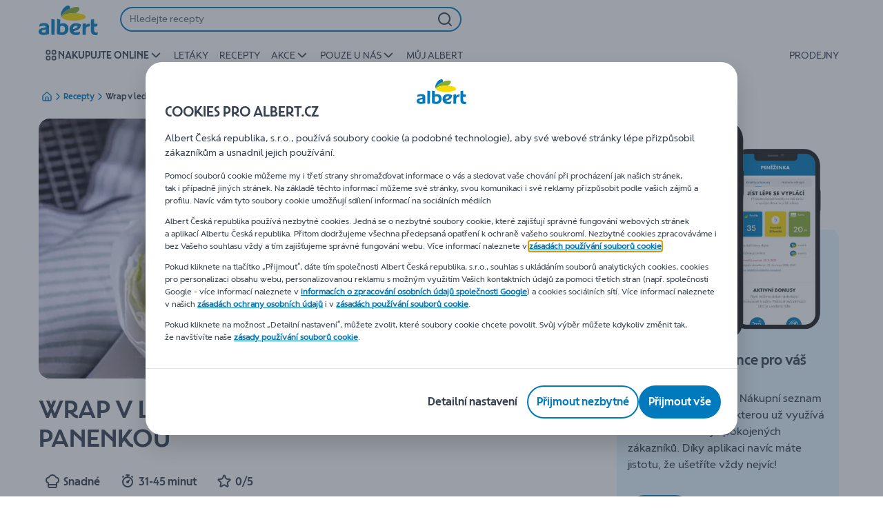

--- FILE ---
content_type: application/javascript; charset=UTF-8
request_url: https://www.albert.cz/_next/static/chunks/CmsHeroCarousel.78f7fded7a8bbf12.js
body_size: 7605
content:
"use strict";(self.webpackChunk_N_E=self.webpackChunk_N_E||[]).push([[1374],{6843:function(t,e,n){n.d(e,{Q:function(){return F},tD:function(){return U},Vd:function(){return Y},UP:function(){return R},M$:function(){return B},Mn:function(){return Q}});var i=n(2784),o=n(35505),r=n(41368),l=n(55923),a=n(52322);let d=o.ZP.div.withConfig({componentId:"sc-okqojh-0"})(["margin-top:",";@media (min-width:","){margin-top:",";}"],(0,l.c)(1),r.j$.md,(0,l.c)(2)),s=t=>{let{children:e}=t;return(0,a.jsx)(d,{children:e})};var c=n(27386),u=n(67008),g=n(93926);let f={imageWithButtonPadding:(0,l.c)(2),imageWithButtonFontSize:"16px"},m={[g.POSITIONS.TOP]:"top: 0",[g.POSITIONS.CENTER]:"top: 50%;",[g.POSITIONS.BOTTOM]:"bottom: 0"},p={[g.POSITIONS.LEFT]:"left: 0",[g.POSITIONS.CENTER]:"left: 50%;",[g.POSITIONS.RIGHT]:"right: 0"},h=function(){let t=arguments.length>0&&void 0!==arguments[0]?arguments[0]:g.POSITIONS.LEFT,e=arguments.length>1&&void 0!==arguments[1]?arguments[1]:g.POSITIONS.BOTTOM,{CENTER:n}=g.POSITIONS;return t===n&&e===n?"translate(-50%, -50%);":t===n?"translateX(-50%);":e===n?"translateY(-50%);":"none"},b=t=>m[t],x=t=>p[t],v=o.ZP.div.withConfig({componentId:"sc-1t88rr-0"})(["",""],t=>{let{horizontalPosition:e}=t;return(0,o.iv)(["bottom:",";box-sizing:border-box;max-width:300px;padding:0 ",";position:absolute;transform:",";width:100%;",";"],(0,l.c)(1),(0,l.c)(1),h(e),x(e))}),j=o.ZP.div.withConfig({componentId:"sc-1t88rr-1"})(["",""],t=>{let{horizontalPosition:e,verticalPosition:n}=t;return(0,o.iv)(["box-sizing:border-box;max-width:100%;overflow:hidden;padding:",";position:absolute;transform:",";white-space:nowrap;",";",";","{font-size:",";}"],f.imageWithButtonPadding,h(e,n),b(n),x(e),u.BQ,f?.imageWithButtonFontSize)});var w=n(55668),I=n(62729),y=n(93921),C=n(3346);let P=o.ZP.div.withConfig({componentId:"sc-s8fg78-0"})(["background-color:var(--color-neutral100);border-radius:var(--bdr-radius-2);bottom:",";left:",";max-width:352px;opacity:0.8;padding:",";position:absolute;right:",";"],(0,l.c)(1),(0,l.c)(1),(0,l.c)(1),(0,l.c)(1)),k=o.ZP.h5.withConfig({componentId:"sc-s8fg78-1"})(["color:",";font-family:",";font-size:",";font-weight:700;line-height:1;margin-bottom:",";"],t=>{let{theme:e,titleColor:n}=t;return n||e.colors.grayDefault},t=>{let{theme:e}=t;return e.fonts.main},t=>{let{theme:e}=t;return e.fontSizes.medium},(0,l.c)(1)),O=o.ZP.a.attrs(t=>{let{linkHref:e,linkTarget:n}=t;return{href:e,target:n}}).withConfig({componentId:"sc-s8fg78-2"})(["align-items:center;color:",";display:flex;font-size:",";font-weight:700;line-height:1;text-decoration:none;"],t=>{let{theme:e}=t;return e.colors.conversion2_5},t=>{let{theme:e}=t;return e.fontSizes.small}),T=o.ZP.span.withConfig({componentId:"sc-s8fg78-3"})(["fill:",";margin-top:2px;padding-right:10px;width:16px;"],t=>{let{theme:e}=t;return e.colors.conversion2_5}),S=o.ZP.p.withConfig({componentId:"sc-s8fg78-4"})(["font-size:",";line-height:1;margin:0;padding-bottom:",";"],t=>{let{theme:e}=t;return e.fontSizes.small},(0,l.c)(1)),E=t=>{let{title:e,description:n,linkHref:i,linkText:o,linkTarget:r}=t,l=(0,C.l)();return e||n||o?(0,a.jsxs)(P,{"data-testid":"overlay-container",children:[e&&(0,a.jsx)(k,{"data-testid":"overlay-header",children:e}),n&&(0,a.jsx)(S,{"data-testid":"overlay-description",children:n}),o&&(0,a.jsxs)(O,{"data-testid":"overlay-link",linkHref:(0,y.Q0)(i,l),linkTarget:r,children:[o,(0,a.jsx)(T,{"data-testid":"overlay-link-icon",children:(0,a.jsx)(w.l,{symbol:I.Z})})]})]}):null};var D=n(17160),N=n(2255);let z=o.ZP.a.attrs(t=>{let{linkHref:e,linkTarget:n}=t;return{href:e,target:n}}).withConfig({componentId:"sc-18t9gzt-0"})(["bottom:0;box-sizing:border-box;left:0;padding:",";position:absolute;right:0;top:0;@media (min-width:","){bottom:16px;left:8px;padding:"," "," ",";right:",";}"],(0,l.c)(2),r.j$.lg,(0,l.c)(3),(0,l.c)(2),(0,l.c)(2),(0,l.c)(1)),Z=o.ZP.div.withConfig({componentId:"sc-18t9gzt-1"})(["align-self:",";box-sizing:border-box;color:var(--color-neutral700);flex-direction:column;max-width:60%;padding-bottom:",";"],t=>{let{textVerticalAlignment:e}=t;return"bottom"===e?"flex-end":"initial"},t=>{let{textVerticalAlignment:e}=t;return"bottom"===e?(0,l.c)(9):0}),A=o.ZP.div.withConfig({componentId:"sc-18t9gzt-2"})(["display:flex;height:100%;"]),L=(0,o.ZP)(N.X0).withConfig({componentId:"sc-18t9gzt-3"})(["color:",";padding-bottom:",";@media (min-width:","){padding-bottom:",";}"],t=>{let{theme:e,titleColor:n}=t;return n||e.colors.grayDefault},(0,l.c)(1),r.j$.lg,(0,l.c)(2)),$=o.ZP.p.withConfig({componentId:"sc-18t9gzt-4"})(["color:",";font:var(--font-body-sm-regular);margin:0;@media (min-width:","){font:var(--font-body-base-regular);}"],t=>{let{theme:e,color:n}=t;return n||e.colors.grayDefault},r.j$.lg),H=t=>{let{title:e,description:n,button:i,titleSize:o="h3",mobileTitleSize:l,imageHref:d,imageTarget:s,textVerticalAlignment:c="top",titleColor:u,descriptionColor:g}=t,f=(0,C.l)(),m=(0,D.useMediaQuery)({maxWidth:r.j$.md});return e||n?(0,a.jsxs)(a.Fragment,{children:[(0,a.jsx)(z,{linkHref:(0,y.Q0)(d,f),linktarget:s,children:(0,a.jsx)(A,{children:(0,a.jsxs)(Z,{textVerticalAlignment:c,"data-testid":"overlay-container-with-btn-and-text",children:[e&&(0,a.jsx)(L,{as:m&&l?l:o,titleColor:u,"data-testid":"overlay-header",children:e}),n&&(0,a.jsx)($,{color:g,"data-testid":"overlay-description",children:n})]})})}),i]}):null};var V=n(87772),_=n(78515),M=n(75576);let R=function(t){let e=arguments.length>1&&void 0!==arguments[1]?arguments[1]:{};return(0,a.jsx)(E,{title:t?.overlayTitle,description:t?.overlayText,linkHref:t?.overlayLinkUrl,linkText:t?.overlayLinkTitle,linkTarget:r._Y[e?.linkTarget]})},B=(t,e,n)=>(0,a.jsx)(H,{title:t?.titleText,description:t?.descriptionText,button:e,titleSize:t?.titleTextSize,mobileTitleSize:t.mobileTitleSize,imageHref:t?.buttonUrl,imageTarget:n,textVerticalAlignment:t.textVerticalAlignment,titleColor:t.titleColor,descriptionColor:t.descriptionColor}),F=t=>{let{productData:e}=t,[n,o]=(0,M.q)(),{0:r,1:l}=(0,i.useState)(!1);if(!e)return null;let{code:d,stock:c,maxOrderQuantity:u,productProposedPackaging:g,productProposedPackaging2:f,available:m,currencySymbol:p,value:h,name:b}=e,{inStock:x,inStockBeforeMaxAdvanceOrderingDate:v,availableFromDate:j}=c??{};return(0,a.jsxs)(s,{children:[(0,a.jsx)(V.P,{code:d,inStock:x,maxOrderQuantity:u,availableFromDate:j,productProposedPackaging:g,productProposedPackaging2:f,inStockBeforeMaxAdvanceOrderingDate:v,setIsAlternativeShown:o,available:m,currencySymbol:p,priceValue:h,productName:b,productButtonAnalyticsData:{product:e},setIsQuantityEditActive:l,isQuantityEditActive:r,isStepperCollapsible:!1}),n&&(0,a.jsx)(_.v,{code:d,onClose:()=>o(!1)})]})},U=(t,e,n)=>{let{data:i,onButtonClick:o}=t||{},{buttonText:r,buttonLink:l,buttonColor:d,buttonTextColor:s}=i||{};return r&&l?(0,a.jsx)(c.O,{buttonColor:d,buttonTextColor:s,buttonText:r,buttonUrl:l,linkTarget:e,onButtonClick:o,buttonSize:n}):null},Y=(t,e,n)=>{let{buttonText:i,buttonUrl:o}=t||{};return i?(0,a.jsx)(j,{verticalPosition:e.buttonVerticalPosition,horizontalPosition:e.buttonHorizontalPosition,children:(0,a.jsx)(c.O,{buttonStyle:e.buttonStyle,buttonColor:e.buttonColor,buttonText:i,buttonUrl:o,buttonTextColor:e.buttonTextColor,linkTarget:r._Y[e.linkTarget],buttonSize:n?"small":"large"})}):null},Q=function(t){let e=arguments.length>1&&void 0!==arguments[1]?arguments[1]:{},n=arguments.length>2&&void 0!==arguments[2]?arguments[2]:{},i=arguments.length>3&&void 0!==arguments[3]?arguments[3]:{},{data:o}=e,{ADVERTISEMENT:l,OVERLAY:d,BUTTON_WITH_TEXT:s}=r.IMAGE_TEMPLATES,{template:c}=n;if(c===l)return(0,a.jsx)(v,{horizontalPosition:n.buttonHorizontalPosition,children:(0,a.jsx)(F,{productData:i})});if(c===d)return R(o,n);let{buttonUrl:u,buttonText:g}=o;if(!(u&&g))return null;if(c===s){let e=Y(o,n,t);return B(o,e,r._Y[n.linkTarget])}return Y(o,n)}},59098:function(t,e,n){n.r(e),n.d(e,{CmsHeroCarousel:function(){return tj}});var i=n(2784),o=n(84935),r=n(85377),l=n(84296),a=n(41368),d=n(81092),s=n(9488),c=n(75781),u=n(40310),g=n(90059),f=n(89426);function m(t,e){var n=Object.keys(t);if(Object.getOwnPropertySymbols){var i=Object.getOwnPropertySymbols(t);e&&(i=i.filter(function(e){return Object.getOwnPropertyDescriptor(t,e).enumerable})),n.push.apply(n,i)}return n}function p(t){for(var e=1;e<arguments.length;e++){var n=null!=arguments[e]?arguments[e]:{};e%2?m(Object(n),!0).forEach(function(e){(0,f.Z)(t,e,n[e])}):Object.getOwnPropertyDescriptors?Object.defineProperties(t,Object.getOwnPropertyDescriptors(n)):m(Object(n)).forEach(function(e){Object.defineProperty(t,e,Object.getOwnPropertyDescriptor(n,e))})}return t}let h=t=>[t[t.length-1],...t,t[0]].map((t,e)=>p(p({},t),{},{key:`${t.key}-${e}`})),b=(t,e,n,i)=>e?t===n-1?0:0===t?i-1:t-1:t,x=(t,e)=>({sliderLength:t.length,firstVisibleItem:e?1:0,lastVisibleItem:e?t.length-2:t.length-1});var v=n(35505),j=n(55923);let w=v.ZP.div.withConfig({componentId:"sc-1lo27jc-0"})(["overflow:hidden;position:relative;"]),I=v.ZP.ul.withConfig({componentId:"sc-1lo27jc-1"})(["display:flex;flex-wrap:nowrap;list-style:none;margin:0;padding:0;transform:",";&.transitioned{transition:transform 0.6s ease-in-out;}"],t=>{let{infiniteLoop:e}=t;return e?"translateX(-100%)":"translateX(0)"}),y=v.ZP.li.withConfig({componentId:"sc-1lo27jc-2"})(["flex-shrink:0;list-style:none;width:100%;"]),C=v.ZP.div.withConfig({componentId:"sc-1lo27jc-3"})(["margin:"," 0 0;"," text-align:center;"],(0,j.c)(1.5),t=>{let{flyingDotsElement:e}=t;if(e)return(0,v.iv)(["bottom:32px;left:50%;position:absolute;transform:translate(-50%);"])}),P=v.ZP.div.withConfig({componentId:"sc-1lo27jc-4"})(["position:relative;"]);var k=n(52322);let O=t=>{let{id:e,items:n,autoTransition:o,infiniteLoop:r,speed:l,topButtonOffset:f,customThemeStyle:m=null,moveNextStep:p=!1,flyingDotsElement:v=!1,setCurrentItem:j=c.ZT}=t,O=(0,i.useRef)(null),T=(0,i.useRef)(null),S=n.map(t=>(0,k.jsx)(y,{children:t},t.key)),E=r?h(S):S,D=x(E,r),{0:N,1:z}=(0,i.useState)(D.firstVisibleItem),{0:Z,1:A}=(0,i.useState)(a.e.START),L=(0,s.U)(m),{0:$,1:H}=(0,i.useState)(!1),V=(0,i.useCallback)(()=>{T.current.classList.add("transitioned"),T.current.style.transform=`translateX(-${100*N}%)`},[N]),_=()=>{O.current&&clearInterval(O.current)},M=(0,i.useCallback)(function(){let t=arguments.length>0&&void 0!==arguments[0]?arguments[0]:1;if(!T.current)return null;let e=parseInt(T.current.getAttribute("data-selected"),10),n=e===E.length-1;if(1===t&&n||-1===t&&!e)return;z(e+t);let i=e+t;return -1===t&&0===i?A(a.e.START):1===t&&i===E.length-1?A(a.e.END):A(a.e.MIDDLE),_()},[E.length]),R=(0,i.useCallback)(()=>{o&&(_(),(r||N<E.length-1)&&(O.current=setTimeout(M,1e3*l)))},[o,r,E.length,M,N,l]),B=(0,i.useCallback)(()=>{let t=parseInt(T.current.getAttribute("data-selected"),10);if(r&&(!t||t===E.length-1)){let e=0!==t?D.firstVisibleItem:D.lastVisibleItem;T.current.classList.remove("transitioned"),T.current.style.transform=`translateX(-${100*e}%)`,z(e)}R()},[r,E.length,R,D.firstVisibleItem,D.lastVisibleItem]);(0,d.r)(M,T,N),(0,i.useEffect)(()=>{let t=T.current;return t.addEventListener("transitionend",B),R(),()=>{t.removeEventListener("transitionend",B)}},[B,R]),(0,i.useEffect)(()=>{V()},[V,N]),(0,i.useEffect)(()=>{p!==$&&!0===p&&(M(1),H(!1))},[p,$,M]),(0,i.useEffect)(()=>{j(N)},[N,j]);let F=S.map((t,e)=>e)||[];return(0,k.jsxs)(P,{id:e,children:[(0,k.jsxs)(w,{children:[(0,k.jsx)(I,{infiniteLoop:r,ref:T,"data-selected":N,speed:l,"data-testid":"wrapper_div",children:E}),(0,k.jsx)(u.S,{handleClick:M,carouselType:a.Af.HERO_CAROUSEL,scrollState:r?a.e.MIDDLE:Z,topButtonOffset:f,customTheme:L})]}),(0,k.jsx)(C,{flyingDotsElement:v,children:(0,k.jsx)(g.O,{activeIndex:b(N,r,E.length,F.length),seedsIds:F,onSeedClick:t=>{let e=r?t+1:t;if(e===N)return!1;z(e),0===e?A(a.e.START):e===E.length-1?A(a.e.END):A(a.e.MIDDLE)}})})]})},T=t=>{let{id:e,heroCarouselItems:n,autoTransition:i,infiniteLoop:o,speed:r,topButtonOffset:l}=t;return n.length?1===n.length?n[0]:(0,k.jsx)(O,{id:e,items:n,autoTransition:i,infiniteLoop:o,speed:r,topButtonOffset:l}):null};var S=n(50020),E=n(5185),D=n(96462),N=n(37362),z=n(37187);let Z=v.ZP.div.withConfig({componentId:"sc-hv484k-0"})(["align-items:center;display:flex;justify-content:center;min-height:300px;"]),A=v.ZP.div.withConfig({componentId:"sc-hv484k-1"})(["align-items:center;display:flex;flex-direction:column;justify-content:center;overflow:hidden;position:relative;@media (min-width:","){flex-direction:row;}&::before,&::after{background-color:",";content:'';position:absolute;width:100%;}&::before{height:",";top:",";@media (min-width:","){display:none;}}&::after{bottom:0;height:",";@media (min-width:","){bottom:auto;}}","{box-sizing:border-box;padding:0 ",";z-index:1;@media (min-width:","){order:",";padding:0;width:40%;}@media (min-width:","){max-width:433px;}}"],a.j$.md,t=>{let{backgroundColor:e}=t;return e},t=>{let{imageHeight:e}=t;return`${e/2}px`},t=>{let{imageHeight:e}=t;return`${e/2}px`},a.j$.md,t=>{let{contentHeight:e}=t;return`${e}px`},a.j$.md,z.mo,(0,j.c)(3),a.j$.md,t=>{let{isTextMirrored:e}=t;return e?1:0},a.j$.lg),L=v.ZP.div.withConfig({componentId:"sc-hv484k-2"})(["align-items:center;display:flex;flex-direction:column;justify-content:center;overflow:hidden;position:relative;@media (min-width:","){flex-direction:column;}&::before,&::after{background-color:",";content:'';position:absolute;width:100%;}&::before{height:",";top:",";@media (min-width:","){border-top-left-radius:13px;border-top-right-radius:13px;display:block;}}&::after{bottom:0;height:",";@media (min-width:","){border-bottom-left-radius:13px;border-bottom-right-radius:13px;}}","{box-sizing:border-box;max-width:433px;padding:0 ",";z-index:1;}"],a.j$.md,t=>{let{backgroundColor:e}=t;return e},t=>{let{imageHeight:e}=t;return`${e/2}px`},t=>{let{imageHeight:e}=t;return`${e/2}px`},a.j$.md,t=>{let{contentHeight:e}=t;return`${e}px`},a.j$.md,z.mo,(0,j.c)(3));var $=n(76026);let H={"white-background":"rgb(255 255 255 / 88%)","black-background":"rgb(41 46 49 / 80%)"},V={"white-background":"grayDefault","black-background":"neutrals0"},_=()=>(0,v.iv)(["padding:"," ",";position:relative;"],(0,j.c)(4),(0,j.c)(2)),M=()=>(0,v.iv)(["align-items:flex-start;max-width:100%;padding:",";"],(0,j.c)(2)),R=()=>(0,v.iv)(["align-items:center;display:flex;padding:0 ",";width:40%;"],(0,j.c)(2)),B=v.ZP.div.withConfig({componentId:"sc-1dym3p0-0"})(["align-items:center;box-sizing:border-box;display:flex;flex-direction:column;justify-content:center;margin:0 auto;max-width:400px;padding:",";@media (min-width:","){background:",";color:",";height:100%;left:70%;max-width:400px;padding:0 ",";position:absolute;top:0;transform:translate(-50%,0);width:300px;}"],`${(0,j.c)(2)} ${(0,j.c)(2)} 0 ${(0,j.c)(2)}`,a.j$.md,t=>{let{backgroundColor:e}=t;return H[e]||"transparent"},t=>{let{theme:e,backgroundColor:n}=t;return e.colors[V[n]]||e.colors.grayDefault},(0,j.c)(2)),F=v.ZP.div.withConfig({componentId:"sc-1dym3p0-1"})(["",";position:relative;z-index:1;@media (min-width:","){",";}"],M,a.j$.md,t=>{let{forceMobileView:e}=t;return e?M:_}),U=v.ZP.h2.withConfig({componentId:"sc-1dym3p0-2"})(["",""],t=>{let{titleColor:e}=t;return(0,v.iv)(["color:",";font:var(--font-title-mobile-h2);padding:0 ",";text-align:center;@media (min-width:","){font:var(--font-title-desktop-h2);}"],e,(0,j.c)(2),a.j$.md)}),Y=v.ZP.h2.withConfig({componentId:"sc-1dym3p0-3"})(["",""],t=>{let{titleColor:e,theme:n,backgroundColor:i}=t;return(0,v.iv)(["background:",";color:",";font:var(--font-title-mobile-h2);padding:0 0 ",";text-align:left;@media (min-width:","){font:var(--font-title-desktop-h2);}"],H[i]||"transparent",n.colors[V[i]]||e||n.colors.grayDefault,(0,j.c)(1),a.j$.md)}),Q=(0,v.ZP)(Y).attrs(()=>({as:"h5"})).withConfig({componentId:"sc-1dym3p0-4"})(["font:var(--font-title-desktop-h5);"]),W=v.ZP.div.withConfig({componentId:"sc-1dym3p0-5"})(["font:var(--font-body-base-regular);margin:0;padding:"," 0 0;text-align:center;"],(0,j.c)(.5)),K=v.ZP.div.withConfig({componentId:"sc-1dym3p0-6"})(["font:var(--font-body-base-regular);margin:0;padding:0;text-align:left;"]),X=v.ZP.div.withConfig({componentId:"sc-1dym3p0-7"})(["padding-top:",";position:relative;text-align:",";width:100%;"],(0,j.c)(2),t=>{let{buttonHorizontalPosition:e}=t;return e}),G=(0,v.ZP)(X).withConfig({componentId:"sc-1dym3p0-8"})(["padding-top:",";a{font:var(--font-label-base-bold);}"],t=>{let{forceMobileView:e}=t;return e?(0,j.c)(4):(0,j.c)(1)}),q=v.ZP.div.withConfig({componentId:"sc-1dym3p0-9"})(["width:100%;@media (min-width:","){","}"],a.j$.md,t=>{let{forceMobileView:e}=t;return e?"":R}),J=t=>{let{children:e,backgroundColor:n,buttonHorizontalPosition:o,title:r,titleColor:l,content:a,isFullWidthText:d,forceMobileView:s,setSizeWrapper:u=c.ZT}=t,g=(0,i.useRef)();return((0,i.useEffect)(()=>{u(g)},[u,g?.current?.offsetHeight,g?.current?.offsetWidth]),r||a||e)?d?(0,k.jsx)(q,{forceMobileView:s,ref:g,children:(0,k.jsxs)(F,{forceMobileView:s,"data-testid":"template-container-full-width",children:[r&&(t=>{let{titleContent:e,forceMobile:n,color:i}=t;return n?(0,k.jsx)(Q,{titleColor:i,children:e}):(0,k.jsx)(Y,{titleColor:i,children:e})})({titleContent:r,forceMobile:s,color:l}),a&&(0,k.jsx)(K,{children:(0,k.jsx)($.Ho,{children:a})}),e&&(0,k.jsx)(G,{forceMobileView:s,buttonHorizontalPosition:o,children:e})]})}):(0,k.jsxs)(B,{backgroundColor:n,"data-testid":"template-container",children:[r&&(0,k.jsx)(U,{titleColor:l,children:r}),a&&(0,k.jsx)(W,{children:(0,k.jsx)($.Ho,{children:a})}),e&&(0,k.jsx)(X,{buttonHorizontalPosition:o,children:e})]}):null};var tt=n(95510),te=n(64138),tn=n(57732),ti=n(6843);function to(t,e){var n=Object.keys(t);if(Object.getOwnPropertySymbols){var i=Object.getOwnPropertySymbols(t);e&&(i=i.filter(function(e){return Object.getOwnPropertyDescriptor(t,e).enumerable})),n.push.apply(n,i)}return n}function tr(t){for(var e=1;e<arguments.length;e++){var n=null!=arguments[e]?arguments[e]:{};e%2?to(Object(n),!0).forEach(function(e){(0,f.Z)(t,e,n[e])}):Object.getOwnPropertyDescriptors?Object.defineProperties(t,Object.getOwnPropertyDescriptors(n)):to(Object(n)).forEach(function(e){Object.defineProperty(t,e,Object.getOwnPropertyDescriptor(n,e))})}return t}let tl=t=>{let{heroItemModel:e={},page:n,linkTarget:i,productDetails:o,forceMobileView:r,getContentHeight:l}=t,{data:a={}}=n.getContent(e.data.image)?.model||{},{description:d}=a||{},{imagesSrc:s,imagesRatio:c}=(0,tn.Pg)(a),{buttonLink:u,buttonPosition:g,imageOverlayStyle:f,isFullWidthText:m,isTextMirrored:p,onButtonClick:h,paragraph:b,title:x,titleColor:v,imageBackgroundColor:j}=e.data,w=o?(0,k.jsx)(ti.Q,{productData:o}):(0,ti.tD)(e,i);return{imagesSrc:s,imagesRatio:c,template:(0,k.jsx)(J,{backgroundColor:f,buttonHorizontalPosition:g,content:b,title:x,titleColor:v,isFullWidthText:m,forceMobileView:r,setSizeWrapper:l,children:w}),linkTarget:i,linkHref:u,altText:d,onButtonClick:h,isFullWidthText:m,isTextMirrored:p,itemBgColor:j}},ta=t=>t?.getName()==="loyalty-banner",td=t=>{let{heroItems:e}=t;return e.some(ta)},ts=t=>{let{bannerItem:e={},emailVerificationHandler:n,mobileVerificationHandler:i,verificationFeatures:o,milestoneRedirect:r,customerUid:l}=t;if(ta(e)){let t;let a=(0,tt.Z)(o);if(!a)return;let d=function(){let t=arguments.length>0&&void 0!==arguments[0]?arguments[0]:"openPopup";localStorage.setItem(t,!0),r({url:a?.link})};switch(a?.onClick){case te.N.EMAIL_VERIFICATION_NEEDED:t=l.length>0?n:()=>d(a?.storageKey);break;case te.N.PHONE_VERIFICATION_NEEDED:t=i;break;case te.N.ADDRESS_NEEDED:case te.N.PERSONAL_NEEDED:t=d;break;default:t=null}return tr(tr({},e),{},{model:tr(tr({},e.model),{},{buttonLink:"/",onButtonClick:e=>{e.preventDefault(),t()}})})}return e};var tc=n(91541),tu=n(88583),tg=n(87142),tf=n(79271),tm=n(55211);let tp=function(){let t=arguments.length>0&&void 0!==arguments[0]?arguments[0]:{},{0:e,1:n}=(0,i.useState)(!1),{0:o,1:r}=(0,i.useState)(!1),l=(0,tm.U)(),a=(0,tu.e)(),{onMobileVerificationFinish:d}=(0,tc.H)({verificationCompletedEmail:e,verificationCompletedMobile:o}),{mobileNumber:s,mobileNumberCode:c,uid:u}=t,{onOpenModal:g,renderEmailVerificationPopup:f}=(0,tg.X)({email:u,setVerificationCompleted:n}),{openMobileVerificationPopup:m,renderMobileVerificationPopup:p}=(0,tf.L)({verifyingPhoneNumber:`+${c}${s}`,setVerificationCompleted:r,onComplete:d,componentKey:"complete-profile-mobile-verification"});return{openEmailVerificationPopup:g,renderEmailVerificationPopup:f,openMobileVerificationPopup:m,renderMobileVerificationPopup:p,verificationFeatures:l,milestoneRedirect:a}};var th=n(83112),tb=n(43539),tx=n(30869);let tv=t=>{let e,{productCode:n,targetAttr:o,page:r,heroItemModel:l,onHeightChangedHandler:a,forceMobileView:d,defaultBackgroundColorDisabled:s}=t,{normalizedLocale:c}=(0,th.Z)(),{productDetails:u}=(0,tx.d)(n,c),{0:g,1:f}=(0,i.useState)(0),{0:m,1:p}=(0,i.useState)(0),h=(0,i.useCallback)(t=>{p(t?.current?.clientHeight)},[]),b=(0,i.useCallback)(t=>{f(t?.current?.offsetHeight)},[]),{imagesSrc:x,imagesRatio:v,template:j,linkTarget:w,linkHref:I,altText:y,onButtonClick:C,isFullWidthText:P,isTextMirrored:O,itemBgColor:T}=tl({heroItemModel:l,page:r,linkTarget:o,productDetails:u,forceMobileView:d,getContentHeight:h}),S=(0,k.jsx)(tb.E,{altText:y,onHeightChangedHandler:a,imagesSrc:x,imagesRatio:v,template:j,linkTarget:w,linkHref:I,onClick:C,isFullWidthText:P,defaultBackgroundColorDisabled:s,setImageSizeByRef:b,forceMobileView:d});return P?(e=[S,j],d?(0,k.jsx)(L,{backgroundColor:T,contentHeight:m,imageHeight:g,"data-testid":"hero-carousel-image-wrapper-mobile",children:e}):(0,k.jsx)(A,{backgroundColor:T,contentHeight:m,isTextMirrored:O,imageHeight:g,"data-testid":"hero-carousel-image-wrapper",children:e})):S},tj=t=>{let{component:e,page:n}=t,{digitalChannel:d}=(0,o.Z)(),{0:s,1:c}=(0,i.useState)(null),{document:u}=e.getModels(),g=u&&n.getContent(u)?.getData(),{messages:f}=e.getModels()||{},m=d===a.JZ.GR,p=(0,i.useMemo)(()=>g?.items?g.items.map(t=>n.getContent(t)||{}):[],[g?.items,n]),{hasLoyaltyBanner:h,isFirstSlideLoyalty:b}=(0,i.useMemo)(()=>({hasLoyaltyBanner:p.some(ta),isFirstSlideLoyalty:p.length>0&&ta(p[0])}),[p]),x=m&&h,{currentCustomer:v={},isLoading:j}=(0,N.kL)(!1,{skip:!x}),{openEmailVerificationPopup:w,renderEmailVerificationPopup:I,openMobileVerificationPopup:y,renderMobileVerificationPopup:C,verificationFeatures:P,milestoneRedirect:O}=tp(v);if((0,i.useEffect)(()=>{(0,l.Ih)(f)},[f]),!p.length)return(0,k.jsx)(E.u,{page:n,component:e});let{autoTransition:z,infiniteLoop:A,speed:L,linkTarget:$,paddingsAndBackgroundDisabled:H,forceMobileView:V,defaultBackgroundColorDisabled:_}=e.getParameters()||{},M=a._Y[$];if(x&&b&&j)return(0,k.jsx)(Z,{children:(0,k.jsx)(S.T,{})});let R=p,B=td({heroItems:R});if(B&&(R=R.map(t=>{if(!(v.isProfileCompleted&&ta(t)))return ts({bannerItem:t,emailVerificationHandler:w,mobileVerificationHandler:y,verificationFeatures:P,milestoneRedirect:O,customerUid:v.uid})}).filter(Boolean)),!R.length)return(0,k.jsx)(E.u,{page:n,component:e});let F=R.map((t,e)=>{let{model:i}=t;return(0,k.jsx)(tv,{page:n,heroItemModel:i,onHeightChangedHandler:e?void 0:c,productCode:i?.data?.productId,targetAttr:M,forceMobileView:V,defaultBackgroundColorDisabled:_},i?.data?.id)});return(0,k.jsxs)(k.Fragment,{children:[(0,k.jsx)(r.hb,{children:(0,k.jsxs)(r.aP,{paddingsAndBackgroundDisabled:H,children:[(0,k.jsx)(D.UM,{page:n,component:e}),(0,k.jsx)(T,{id:g?.id,autoTransition:z,infiniteLoop:A,speed:L,topButtonOffset:s,heroCarouselItems:F})]})}),B&&I(),B&&C()]})}},30869:function(t,e,n){n.d(e,{d:function(){return a},e:function(){return d}});var i=n(40794),o=n(3842),r=n(2086),l=n(21999);let a=(t,e)=>{let n=(0,r.yG)(),{data:{productDetails:o}={},refetch:a}=(0,i.a)(l.d3,{variables:{productCode:t,anonymousCartCookie:n,lang:e},skip:!t,ssr:!1});return{productDetails:o,refetch:a}},d=(t,e)=>{let n=(0,r.yG)(),[i,{data:a,refetch:d}]=(0,o.t)(l.d3,{variables:{productCode:t,anonymousCartCookie:n,lang:e}});return{loadProductDetails:i,data:a,refetchProductDetails:d}}},95510:function(t,e,n){n.d(e,{Z:function(){return o}});var i=n(66025);let o=t=>t[i.LINK_TYPES.DEFAULT_VERIFICATION]||t[i.LINK_TYPES.EMAIL_VERIFICATION]||t[i.LINK_TYPES.ADDRESS_VERIFICATION]||t[i.LINK_TYPES.PERSONAL_VERIFICATION]||t[i.LINK_TYPES.PHONE_VERIFICATION]||t[i.LINK_TYPES.MFA_VERIFICATION]},27386:function(t,e,n){n.d(e,{O:function(){return a}}),n(2784);var i=n(92525),o=n(93921),r=n(3346),l=n(52322);let a=t=>{let{buttonColor:e,buttonTextColor:n,buttonText:a,buttonUrl:d,linkTarget:s,buttonStyle:c,onButtonClick:u,buttonSize:g}=t,f=(0,r.l)();return u?(0,l.jsx)(i.z,{onClick:u,"data-testid":"custom-image-button",children:a}):(0,l.jsx)(i.z,{as:"a",customBackground:e,customColor:n,href:(0,o.Q0)(d,f),target:s,buttonType:c,size:g,children:a})}},9488:function(t,e,n){n.d(e,{U:function(){return o}});var i=n(35505);let o=function(){let t=arguments.length>0&&void 0!==arguments[0]?arguments[0]:"",e=(0,i.Fg)();return t&&e.elements&&e?.elements[t]?e?.elements[t]:null}}}]);

--- FILE ---
content_type: application/javascript; charset=UTF-8
request_url: https://www.albert.cz/_next/static/chunks/pages/recipe-details-412b409f6f50e464.js
body_size: 2140
content:
(self.webpackChunk_N_E=self.webpackChunk_N_E||[]).push([[5110],{65453:function(e,i,n){"use strict";n.d(i,{M:function(){return m}});var a=n(89426),t=n(31429),r=n(38982);function d(e,i){var n=Object.keys(e);if(Object.getOwnPropertySymbols){var a=Object.getOwnPropertySymbols(e);i&&(a=a.filter(function(i){return Object.getOwnPropertyDescriptor(e,i).enumerable})),n.push.apply(n,a)}return n}function l(e){for(var i=1;i<arguments.length;i++){var n=null!=arguments[i]?arguments[i]:{};i%2?d(Object(n),!0).forEach(function(i){(0,a.Z)(e,i,n[i])}):Object.getOwnPropertyDescriptors?Object.defineProperties(e,Object.getOwnPropertyDescriptors(n)):d(Object(n)).forEach(function(i){Object.defineProperty(e,i,Object.getOwnPropertyDescriptor(n,i))})}return e}let s=e=>{let{localizedUrlPathname:i,currentUrl:n={}}=e;return`${i}${n.search??""}`},m=async e=>{let{url:i,urlPattern:n,apolloClient:a,isPreview:d,lang:m,cookie:c,getPageData:u}=e,o={},k="",v=t.wl.OK,g=d?null:(0,r.i)(n,i.pathname);if(g)try{let e=await u({entityCode:g,apolloClient:a,lang:m,cookie:c});o=e.pageEssentialData;let{localizedUrlPathname:n}=e;n&&i.pathname!==n&&(k=s({localizedUrlPathname:n,currentUrl:i}),v=t.wl.MOVED_TEMPORARILY)}catch(e){v=t.wl.NOT_FOUND}else d||(v=t.wl.NOT_FOUND);return{pageData:l(l({},o),{},{responseCode:v}),redirectUrl:k}}},64107:function(e,i,n){"use strict";n.r(i),n.d(i,{default:function(){return P}});var a=n(5632),t=n(53742),r=n(54059);let d={kind:"Document",definitions:[{kind:"OperationDefinition",operation:"query",name:{kind:"Name",value:"RecipeEssentialData"},variableDefinitions:[{kind:"VariableDefinition",variable:{kind:"Variable",name:{kind:"Name",value:"code"}},type:{kind:"NonNullType",type:{kind:"NamedType",name:{kind:"Name",value:"String"}}},directives:[]},{kind:"VariableDefinition",variable:{kind:"Variable",name:{kind:"Name",value:"lang"}},type:{kind:"NonNullType",type:{kind:"NamedType",name:{kind:"Name",value:"String"}}},directives:[]}],directives:[],selectionSet:{kind:"SelectionSet",selections:[{kind:"Field",name:{kind:"Name",value:"recipeEssentialData"},arguments:[{kind:"Argument",name:{kind:"Name",value:"code"},value:{kind:"Variable",name:{kind:"Name",value:"code"}}},{kind:"Argument",name:{kind:"Name",value:"lang"},value:{kind:"Variable",name:{kind:"Name",value:"lang"}}}],directives:[],selectionSet:{kind:"SelectionSet",selections:[{kind:"Field",name:{kind:"Name",value:"id"},arguments:[],directives:[]},{kind:"Field",name:{kind:"Name",value:"title"},arguments:[],directives:[]},{kind:"Field",name:{kind:"Name",value:"recipeDetailsURL"},arguments:[],directives:[]},{kind:"Field",name:{kind:"Name",value:"localizedUrls"},arguments:[],directives:[],selectionSet:{kind:"SelectionSet",selections:[{kind:"Field",name:{kind:"Name",value:"url"},arguments:[],directives:[]},{kind:"Field",name:{kind:"Name",value:"locale"},arguments:[],directives:[]}]}},{kind:"Field",name:{kind:"Name",value:"videoId"},arguments:[],directives:[]},{kind:"Field",name:{kind:"Name",value:"author"},arguments:[],directives:[]},{kind:"Field",name:{kind:"Name",value:"recipeCarouselImages"},arguments:[],directives:[],selectionSet:{kind:"SelectionSet",selections:[{kind:"Field",name:{kind:"Name",value:"recipeDetailsImages"},arguments:[],directives:[],selectionSet:{kind:"SelectionSet",selections:[{kind:"Field",name:{kind:"Name",value:"recipeDetailImage"},arguments:[],directives:[],selectionSet:{kind:"SelectionSet",selections:[{kind:"Field",name:{kind:"Name",value:"format"},arguments:[],directives:[]},{kind:"Field",name:{kind:"Name",value:"imageType"},arguments:[],directives:[]},{kind:"Field",name:{kind:"Name",value:"url"},arguments:[],directives:[]}]}}]}}]}},{kind:"Field",name:{kind:"Name",value:"nutriScoreLetter"},arguments:[],directives:[]},{kind:"Field",name:{kind:"Name",value:"nutriScoreLetterImage"},arguments:[],directives:[],selectionSet:{kind:"SelectionSet",selections:[{kind:"Field",name:{kind:"Name",value:"url"},arguments:[],directives:[]}]}},{kind:"Field",name:{kind:"Name",value:"description"},arguments:[],directives:[]},{kind:"Field",name:{kind:"Name",value:"difficultyName"},arguments:[],directives:[]},{kind:"Field",name:{kind:"Name",value:"preparationTimeName"},arguments:[],directives:[]},{kind:"Field",name:{kind:"Name",value:"budgetName"},arguments:[],directives:[]},{kind:"Field",name:{kind:"Name",value:"cuisine"},arguments:[],directives:[]},{kind:"Field",name:{kind:"Name",value:"courseName"},arguments:[],directives:[]},{kind:"Field",name:{kind:"Name",value:"occasions"},arguments:[],directives:[]},{kind:"Field",name:{kind:"Name",value:"specialDiet"},arguments:[],directives:[]},{kind:"Field",name:{kind:"Name",value:"meals"},arguments:[],directives:[]},{kind:"Field",name:{kind:"Name",value:"seasonality"},arguments:[],directives:[]},{kind:"Field",name:{kind:"Name",value:"servings"},arguments:[],directives:[]},{kind:"Field",name:{kind:"Name",value:"shoppable"},arguments:[],directives:[]},{kind:"Field",name:{kind:"Name",value:"fractionalRecipeIngredients"},arguments:[],directives:[],selectionSet:{kind:"SelectionSet",selections:[{kind:"Field",name:{kind:"Name",value:"id"},arguments:[],directives:[]},{kind:"Field",name:{kind:"Name",value:"ingredientName"},arguments:[],directives:[]},{kind:"Field",name:{kind:"Name",value:"measureUnit"},arguments:[],directives:[]},{kind:"Field",name:{kind:"Name",value:"quantity"},arguments:[],directives:[]}]}},{kind:"Field",name:{kind:"Name",value:"allergens"},arguments:[],directives:[],selectionSet:{kind:"SelectionSet",selections:[{kind:"Field",name:{kind:"Name",value:"code"},arguments:[],directives:[]},{kind:"Field",name:{kind:"Name",value:"name"},arguments:[],directives:[]},{kind:"Field",name:{kind:"Name",value:"icon"},arguments:[],directives:[]}]}}]}}]}}],loc:{start:0,end:518,source:{body:"query RecipeEssentialData($code:String!$lang:String!){recipeEssentialData(code:$code lang:$lang){id title recipeDetailsURL localizedUrls{url locale}videoId author recipeCarouselImages{recipeDetailsImages{recipeDetailImage{format imageType url}}}nutriScoreLetter nutriScoreLetterImage{url}description difficultyName preparationTimeName budgetName cuisine courseName occasions specialDiet meals seasonality servings shoppable fractionalRecipeIngredients{id ingredientName measureUnit quantity}allergens{code name icon}}}",name:"GraphQL request",locationOffset:{line:1,column:1}}}},l=async e=>{let{entityCode:i,apolloClient:n,lang:a,cookie:t}=e,{data:r}=await n.query({query:d,variables:{code:i,lang:a},fetchPolicy:"cache-first",context:{headers:{cookie:t}}}),l=r?.recipeEssentialData,{recipeDetailsURL:s}=l||{};return{pageEssentialData:l,localizedUrlPathname:s}};var s=n(2784),m=n(9254),c=n(35505),u=n(70314),o=n.n(u),k=n(16569),v=n(69113),g=n(41368),N=n(74809),p=n(55113),f=n(88583),F=n(20010),y=n(31429),S=n(43561),D=n(80393),b=n(52322);let O=e=>{let{component:i,theme:n,isDelhaizeChannel:a}=e;return a?(0,b.jsx)(c.f6,{theme:n,children:i}):i};var h=n(65453),w=n(45633),P=(0,t.k)(r.q,{CmsMainComponent:(0,a.withRouter)(e=>{let{pageData:i,pageTypeInitial:n,setPageAnalyticsData:a}=e,t=(0,f.k)(),r=(0,s.useContext)(m.IG),d=r?.isPreview(),l=r?.getComponent()?.getModels()||{},c=l?.pageType||"",{enableBackToTop:u}=l?.properties||{},{publicRuntimeConfig:{channelName:h}}=o()(),w=h===D.Channels.DELHAIZE,P=(0,S.vT)(r);return((0,s.useEffect)(()=>{void 0!==i&&i.responseCode===y.wl.NOT_FOUND&&t(y.He.PAGE_NOT_FOUND)},[i,t]),c!==n&&c)?null:(0,b.jsxs)(v.i,{isLeftNavigationVisible:P,isPreview:d,children:[(0,b.jsx)(O,{component:(0,b.jsx)(p.Z,{children:(0,b.jsx)(F.L,{setPageAnalyticsData:a,essentialRecipeDetails:i})}),theme:(0,N.q)(g.y_.INSPIRATION),isDelhaizeChannel:w}),u&&(0,b.jsx)(k.z,{})]})}),getPageProps:e=>{let{url:i,apolloClient:n,isPreview:a,lang:t,cookie:r}=e;return(0,h.M)({getPageData:l,urlPattern:w.RN,url:i,apolloClient:n,isPreview:a,lang:t,cookie:r})}})},79842:function(e,i,n){(window.__NEXT_P=window.__NEXT_P||[]).push(["/recipe-details",function(){return n(64107)}])}},function(e){e.O(0,[1070,9644,4525,401,8909,2888,9774,179],function(){return e(e.s=79842)}),_N_E=e.O()}]);